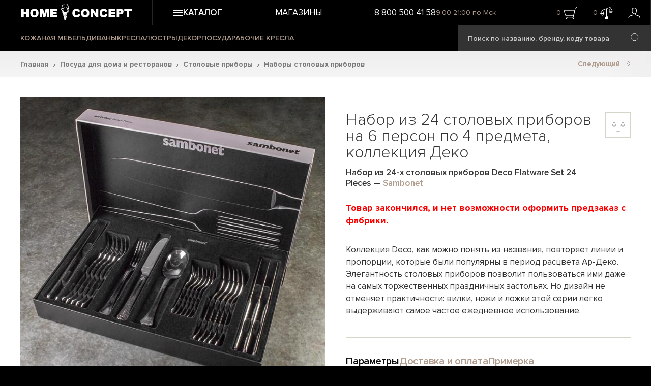

--- FILE ---
content_type: text/html; charset=utf-8
request_url: https://homeconcept.ru/catalog/product/deco-flatware-set-24-pieces/
body_size: 13238
content:
<!DOCTYPE HTML>
<html lang="ru">
<head>
    <title>Набор из 24-х столовых приборов Deco Flatware Set 24 Pieces, Sambonet | Home Concept</title>
    <link href="/favicon.ico" rel="icon" type="image/x-icon"/>
    <link href="/favicon.ico" rel="shortcut icon" type="image/x-icon"/>
    <meta name="format-detection" content="telephone=no">
    <meta name="cmsmagazine" content="ec3775270346e81f8bbbb0ded9e61a91"/>
    <meta name="viewport" id="vp" content="width=device-width, initial-scale=1">
    <meta name="theme-color" content="#AF9B8C">
    <meta name="mobile-web-app-capable" content="yes">
    <meta name="apple-mobile-web-app-status-bar-style" content="#AF9B8C">
    <meta name="yandex-verification" content="73c296e5accedd13" />
    <meta name="google-site-verification" content="RuLEfw76oVxpXe3M7xZEpabunYjcvcD6ekveErdLiPE" />
    <meta http-equiv="Content-Type" content="text/html; charset=utf-8" />
<meta name="description" content="Набор из 24 столовых приборов на 6 персон по 4 предмета, коллекция Деко от 29800 руб. Бренд: Sambonet. В наличии или по предзаказу с фабрики. Интерьерные магазины в Москве, Санкт-Петербурге, Оренбурге и Уфе. Доставка по всей России." />
<link rel="canonical" href="https://homeconcept.ru/catalog/product/deco-flatware-set-24-pieces/" />
<link href="/local/templates/homeconcept2015/styles.css?17536997641106" type="text/css"  data-template-style="true"  rel="stylesheet" />
<link href="/assets/build/css/common.css?1768324707104583" type="text/css"  data-template-style="true"  rel="stylesheet" />
<link href="/assets/build/css/catalog-product.css?176547577880390" type="text/css"  data-template-style="true"  rel="stylesheet" />
<script>if(!window.BX)window.BX={};if(!window.BX.message)window.BX.message=function(mess){if(typeof mess==='object'){for(let i in mess) {BX.message[i]=mess[i];} return true;}};</script>
<script>(window.BX||top.BX).message({"JS_CORE_LOADING":"Загрузка...","JS_CORE_NO_DATA":"- Нет данных -","JS_CORE_WINDOW_CLOSE":"Закрыть","JS_CORE_WINDOW_EXPAND":"Развернуть","JS_CORE_WINDOW_NARROW":"Свернуть в окно","JS_CORE_WINDOW_SAVE":"Сохранить","JS_CORE_WINDOW_CANCEL":"Отменить","JS_CORE_WINDOW_CONTINUE":"Продолжить","JS_CORE_H":"ч","JS_CORE_M":"м","JS_CORE_S":"с","JSADM_AI_HIDE_EXTRA":"Скрыть лишние","JSADM_AI_ALL_NOTIF":"Показать все","JSADM_AUTH_REQ":"Требуется авторизация!","JS_CORE_WINDOW_AUTH":"Войти","JS_CORE_IMAGE_FULL":"Полный размер"});</script>

<script src="/bitrix/js/main/core/core.min.js?1756188522229643"></script>

<script>BX.Runtime.registerExtension({"name":"main.core","namespace":"BX","loaded":true});</script>
<script>BX.setJSList(["\/bitrix\/js\/main\/core\/core_ajax.js","\/bitrix\/js\/main\/core\/core_promise.js","\/bitrix\/js\/main\/polyfill\/promise\/js\/promise.js","\/bitrix\/js\/main\/loadext\/loadext.js","\/bitrix\/js\/main\/loadext\/extension.js","\/bitrix\/js\/main\/polyfill\/promise\/js\/promise.js","\/bitrix\/js\/main\/polyfill\/find\/js\/find.js","\/bitrix\/js\/main\/polyfill\/includes\/js\/includes.js","\/bitrix\/js\/main\/polyfill\/matches\/js\/matches.js","\/bitrix\/js\/ui\/polyfill\/closest\/js\/closest.js","\/bitrix\/js\/main\/polyfill\/fill\/main.polyfill.fill.js","\/bitrix\/js\/main\/polyfill\/find\/js\/find.js","\/bitrix\/js\/main\/polyfill\/matches\/js\/matches.js","\/bitrix\/js\/main\/polyfill\/core\/dist\/polyfill.bundle.js","\/bitrix\/js\/main\/core\/core.js","\/bitrix\/js\/main\/polyfill\/intersectionobserver\/js\/intersectionobserver.js","\/bitrix\/js\/main\/lazyload\/dist\/lazyload.bundle.js","\/bitrix\/js\/main\/polyfill\/core\/dist\/polyfill.bundle.js","\/bitrix\/js\/main\/parambag\/dist\/parambag.bundle.js"]);
</script>
<script>(window.BX||top.BX).message({"LANGUAGE_ID":"ru","FORMAT_DATE":"DD.MM.YYYY","FORMAT_DATETIME":"DD.MM.YYYY HH:MI:SS","COOKIE_PREFIX":"BITRIX_SM","SERVER_TZ_OFFSET":"10800","UTF_MODE":"Y","SITE_ID":"s1","SITE_DIR":"\/","USER_ID":"","SERVER_TIME":1768888230,"USER_TZ_OFFSET":0,"USER_TZ_AUTO":"Y","bitrix_sessid":"f5362a3856dc9c7b471e7bf26bb3a25f"});</script>


<script>BX.message({"AB_RS_MAX_SIZE":"Выделенный текст слишком большой (максимум 500 символов)","AB_RS_MIN_SIZE":"Необходимо выделить ошибку","AB_RS_SEND_TEXT":"Благодарим за Ваше сообщение, в ближайшее время мы постараемся исправить данную ошибку.","AB_RS_PLACEHOLDER":"Ваш комментарий","AB_RS_TITLE":"Сообщить об ошибке","AB_RS_BUTTON":"Отправить"});</script>
<script type="application/ld+json">{
    "@context": "https://schema.org/",
    "@type": "Product",
    "name": "Набор из 24 столовых приборов на 6 персон по 4 предмета, коллекция Деко",
    "image": [],
    "brand": {
        "@type": "Brand",
        "name": "Sambonet"
    },
    "aggregateRating": {
        "@type": "AggregateRating",
        "ratingValue": "4.8",
        "ratingCount": "185"
    },
    "offers": {
        "@type": "AggregateOffer",
        "offerCount": 1,
        "lowPrice": null,
        "highPrice": null,
        "priceCurrency": "RUB"
    },
    "additionalProperty": [
        {
            "@type": "PropertyValue",
            "name": "Материал",
            "value": "нержавеющая сталь"
        },
        {
            "@type": "PropertyValue",
            "name": "Уход",
            "value": "можно мыть в посудомоечной машине"
        },
        {
            "@type": "PropertyValue",
            "name": "Бренд",
            "value": "Sambonet"
        },
        {
            "@type": "PropertyValue",
            "name": "Страна бренда",
            "value": "Италия"
        },
        {
            "@type": "PropertyValue",
            "name": "Производство",
            "value": "Италия"
        }
    ]
}</script>
<!-- dev2fun module opengraph -->
<meta property="og:title" content="Набор из 24-х столовых приборов Deco Flatware Set 24 Pieces, Sambonet | Home Concept"/>
<meta property="og:description" content="Набор из 24 столовых приборов на 6 персон по 4 предмета, коллекция Деко от 29800 руб. Бренд: Sambonet. В наличии или по предзаказу с фабрики. Интерьерные магази..."/>
<meta property="og:url" content="https://homeconcept.ru/catalog/product/deco-flatware-set-24-pieces/"/>
<meta property="og:type" content="website"/>
<meta property="og:site_name" content="Home Concept"/>
<meta property="og:image" content="https://homeconcept.ru/images/hc-logo-schema.png"/>
<meta property="og:locale" content="ru_RU"/>
<meta property="og:image:width" content="400"/>
<meta property="og:image:height" content="400"/>
<meta property="og:image:secure_url" content="https://homeconcept.ru/images/hc-logo-schema.png"/>
<meta property="og:image:type" content="image/png"/>
<!-- /dev2fun module opengraph -->



<script src="/assets/build/js/runtime.js?17654757781469"></script>
<script src="/assets/build/js/0.js?176547577888694"></script>
<script src="/assets/build/js/1.js?176547577812586"></script>
<script src="/assets/build/js/common.js?1765475778326087"></script>
<script src="/local/templates/homeconcept2015/js/script.js?176164976346546"></script>
<script src="/local/components/maximaster/search.title/script.js?170480172410012"></script>
<script src="/assets/build/js/catalog-product.js?1765475778164510"></script>
<script src="/local/components/maximaster/catalog.element/templates/catalog/script.js?176586718023108"></script>
<script src="/local/templates/homeconcept2015/js/jquery.printPage.js?17048017252194"></script>


    <script>
        window.dataLayer = window.dataLayer || [];
        function gtag(){dataLayer.push(arguments);}
        gtag('js', new Date());
        gtag('config', 'AW-866208544');
        gtag('config', 'UA-93490327-2');
    </script>
    </head>
<body class="page-catalog-product">
<div>
        <script>
        //--heightOfBannerTop для расчета высоты слайда на главной
        var heightOfBannerTop = 0;
        document.documentElement.style.setProperty('--heightOfBannerTop', "".concat(heightOfBannerTop, "px"));
    </script>
        <div class="header__wrapper js-sticky-header">
        <header class="header">
            <div class="header__row">
                <div class="header__logo-wrapper header__column">
                    <a class="header__logo" href="/">
                        <img src="/assets/images/svg/logo.svg" loading="lazy" class="header__logo-image" alt="Home Concept">
                        <img src="/assets/images/svg/logo-small.svg" loading="lazy" class="header__logo-image--small" alt="Home Concept">
                    </a>
                </div>
                <div class="header__top header__column">
                    <div class="js-header-menu-button header__menu-button">
                        <svg class="header__icon-hamburger">
                            <use xlink:href="#burger-3-lines"></use>
                        </svg>
                        <span>Каталог</span>
                    </div>
                    <div class="header__top-menu">
                        
            <a href="/stores/" class="header__menu-top-item">Магазины</a>
                        </div>
                    <div class="header__top-search">
                        <span class="header__search-icon-wrapper js-header-search-button"></span>
                    </div>
                    <div class="header__top-info">
                        <span class="header__phone">
                            <a href="tel:88005004158" class="phone"><span>8 800 500 41 58</span></a>                        </span>
                        <span class="header__working-time">
                            9:00-21:00 по Мск                        </span>
                    </div>
                    <div class="header__user-info">
                        <div class="header__user-info-basket header-top-basket-block">
                                                        <span class="header__user-info-count span-basket-quantity-item">0</span>
                                                            <span class="header__basket-icon-wrapper js-add-yandex-target-click" data-target="cart_click_header">
                            <svg class="header__basket-icon">
                                <use xlink:href="#basket"></use>
                            </svg>
                        </span>
                                                    </div>
                        <div class="header__user-info-compare header-top-compare-block">
                            <span class="header__user-info-count span-basket-quantity-item">0</span>
                                                            <span class="header__compare-icon-wrapper js-add-yandex-target-click" data-target="compare_click_header">
                            <svg class="header__compare-icon">
                                <use xlink:href="#compare-active"></use>
                            </svg>
                        </span>
                                                    </div>
                        <div class="header__user-info-user">
                            <a href="/personal/" class="header__person-link">
                                                                    <svg class="header__person-icon">
                                        <use xlink:href="#person"></use>
                                    </svg>
                                                            </a>
                        </div>
                    </div>
                </div>
            </div>
            <div class="header__row header__row--bottom">
                <div class="header__column">
                    <div class="header__bottom-menu">
                        
            <a href="/catalog/mebel/f/type_of_material-is-leather/a/" class="header__menu-bottom-item ">КОЖАНАЯ МЕБЕЛЬ</a>
            <a href="/catalog/mebel/sofas/" class="header__menu-bottom-item ">ДИВАНЫ</a>
            <a href="/catalog/mebel/armchairs/" class="header__menu-bottom-item ">КРЕСЛА</a>
            <a href="/catalog/lighting/chandeliers/" class="header__menu-bottom-item ">ЛЮСТРЫ</a>
            <a href="/catalog/decor/" class="header__menu-bottom-item ">ДЕКОР</a>
            <a href="/catalog/tableware/" class="header__menu-bottom-item ">ПОСУДА</a>
            <a href="/catalog/mebel/armchairs/desk-chairs/" class="header__menu-bottom-item yellow">РАБОЧИЕ КРЕСЛА</a>
                        </div>
                        <div id="title-search" class="search-navbar bx_search_container">
        <form class="js-search-form" action="/search/">
            <input id="title-search-input" type="text" name="q" value="" placeholder="Поиск по названию, бренду, коду товара" autocomplete="off" class="search-navbar__text bx_input_text"/>
            <input name="s" type="submit" value="" class="search-navbar__submit icon icon-search" />
        </form>
    </div>
<script>
    BX.ready(function(){
        new JCTitleSearch({
            'AJAX_PAGE' : '/catalog/product/deco-flatware-set-24-pieces/',
            'CONTAINER_ID': 'title-search',
            'INPUT_ID': 'title-search-input',
            'MIN_QUERY_LEN': 3
        });
    });
</script>

                </div>
            </div>
        </header>
        <div class="header-menu-mobile"></div>
    </div>


<div class="catalog-product__block-wrapper">
    <div class="catalog-product">
        <div class="bx_breadcrumbs__wrapper"><div itemscope itemtype="http://schema.org/BreadcrumbList" class="bx_breadcrumbs" id="bx_breadcrumbs"><ul><li itemprop="itemListElement" itemscope itemtype="http://schema.org/ListItem">      <a itemprop="item" href="//homeconcept.ru/" title="Главная">Главная</a><svg class="icon-arrow-next-7 bx_breadcrumbs__separator">
                            <use xlink:href="#right-arrow-7"></use>
                        </svg>      <meta itemprop="name" content="Главная"/>      <meta itemprop="position" content="1" /></li><li itemprop="itemListElement" itemscope itemtype="http://schema.org/ListItem">      <a itemprop="item" href="//homeconcept.ru/catalog/tableware/" title="Посуда для дома и ресторанов">Посуда для дома и ресторанов</a><svg class="icon-arrow-next-7 bx_breadcrumbs__separator">
                            <use xlink:href="#right-arrow-7"></use>
                        </svg>      <meta itemprop="name" content="Посуда для дома и ресторанов"/>      <meta itemprop="position" content="2" /></li><li itemprop="itemListElement" itemscope itemtype="http://schema.org/ListItem">      <a itemprop="item" href="//homeconcept.ru/catalog/tableware/cutlery/" title="Столовые приборы">Столовые приборы</a><svg class="icon-arrow-next-7 bx_breadcrumbs__separator">
                            <use xlink:href="#right-arrow-7"></use>
                        </svg>      <meta itemprop="name" content="Столовые приборы"/>      <meta itemprop="position" content="3" /></li><li itemprop="itemListElement" itemscope itemtype="http://schema.org/ListItem">      <a itemprop="item" href="//homeconcept.ru/catalog/tableware/cutlery/cultery-sets/" title="Наборы столовых приборов">Наборы столовых приборов</a>      <meta itemprop="name" content="Наборы столовых приборов"/>      <meta itemprop="position" content="4" /></li></ul></div></div>        <div class="catalog-product__navigation">
            <a href="" class="prev-item-link">
                <svg class="icon-arrow-double">
                    <use xlink:href="#arrow-double"></use>
                </svg>
                Предыдущий</a>
            <a href="" class="next-item-link">Следующий
                <svg class="icon-arrow-double">
                    <use xlink:href="#arrow-double"></use>
                </svg></a>
        </div>


            <div class="catalog-product__wrapper">
        <div class="catalog-product__row">
            <div class="catalog-product__col catalog-product__col--left">
                <div class="block-photo">
                    <div class="catalog-product__item-shield-list">
                                                                                                                                            </div>
                    <div class="detail-photo">
                                                <div class="swiper-wrapper catalog-product__image-slider">
                                                                                        <a href="javascript:void(0);">
                                    <picture>
                                        <source srcset="/upload/resize_cache/iblock/a07/400_400_0/Deco-Flatware-Set-24-Pieces-52503-81-1-h.jpg " media="(max-width: 440px)">
                                        <img class="catalog-product__one-offer-image" src="/upload/resize_cache/iblock/a07/750_750_0/Deco-Flatware-Set-24-Pieces-52503-81-1-h.jpg"
                                             loading="lazy"
                                             alt="Набор из 24 столовых приборов на 6 персон по 4 предмета, коллекция Деко Deco Flatware Set 24 Pieces"/>
                                    </picture>
                                </a>
                                                        
                                                    </div>

                        <div class="catalog-product__image-slider__navigation">
                            <div class="catalog-product__image-slider__navigation-button catalog-product__image-slider__prev swiper-button-disabled" style="">
                                <svg class="icon-arrow-prev">
                                    <use xlink:href="#left-arrow"></use>
                                </svg>
                            </div>
                            <div class="catalog-product__image-slider__navigation-info">
                                <span class="catalog-product__image-slider__current-slide">1</span>&nbsp;/&nbsp;0                            </div>
                            <div class="catalog-product__image-slider__navigation-button catalog-product__image-slider__next swiper-button-disabled" style="">
                                <svg class="icon-arrow-next">
                                    <use xlink:href="#right-arrow"></use>
                                </svg>
                            </div>
                        </div>
                    </div>
                    <div class="small-photos swiper-container">
                        <div class="small-photos__wrapper swiper-wrapper">
                                                                                        <div></div>
                                                            <div></div>
                                                            <div></div>
                                                            <div></div>
                                                            <div></div>
                                                            <div></div>
                                                            <div></div>
                                                            <div></div>
                                                    </div>
                    </div>
                                            <div class="catalog-product__brand-info">
                            <div class="brand-info-block-description">
                                <noindex>
                                                                            <a href="/brands/sambonet/" class="brand-info-logo">
                                            <img src="/upload/resize_cache/iblock/41a/140_140_0/Sambonet.png" alt="" loading="lazy" />
                                        </a>
                                                                        <p>
	 Торговая марка Sambonet (Самбонэ) появилась в 1856 году, когда сын аристократа Джузеппе Самбоне закончил Академию художеств и получил диплом мастера ювелирных дел. Тогда же он регистрирует в туринском Монетном дворе свое клеймо из букв GS (Giuseppe Sambonet). К началу ХХ века Sambonet становится официальным поставщиком многих аристократических домов, среди представителей которых Герцогиня Генуэзская и Граф Туринский. </p><p>Постоянно развивая и внедряя новые технологии, Джузеппе превращает свою компанию в огромную фабрику, которая начинает производить столовые приборы на конвейере. В 1956 году Sambonet впервые поставляет столовые приборы в отель класса люкс Cairo Hilton (в тендере участвовали 53 различные компании), после чего становится одним из самых любимых отельерами всего мира брендов. Несколько коллекций столовых приборов Sambonet, созданных в конце 1960-х годов, сегодня выставлены в знаменитом нью-йоркском музее МоМА.
</p>                                </noindex>
                            </div>
                                                    </div>
                    
                    <div class="catalog-product__interiors-container swiper-container">
                        <div class="catalog-product__interiors-wrapper swiper-wrapper">
                                                                                </div>
                    </div>
                </div>
            </div>
            <div class="catalog-product__col catalog-product__col--right">
                <div class="catalog-product__name-wrapper">
                    <h1 class="catalog-product__name">
                                                    <p class="catalog-product__name-text">
                                Набор из 24 столовых приборов на 6 персон по 4 предмета, коллекция Деко                            </p>
                            <span>
                                <span class="catalog-product__offer-name">Набор из 24-х столовых приборов Deco Flatware Set 24 Pieces</span>
                                                                    — <a href="/brands/sambonet/" class="catalog-product__name-brand">Sambonet</a>
                                                            </span>
                                                                    </h1>
                    <div class="catalog-product__compare-block">
                        <div class="catalog-product__compare-button  js-add-compare js-add-yandex-target-click" data-target="compare_add_product">
                            <svg>
                                <use href="#compare"></use>
                            </svg>
                        </div>
                                            </div>
                </div>
                                
                
                                                                    <p class="catalog-product__no-active">
                        Товар закончился, и нет возможности оформить предзаказ с фабрики.
                    </p>
                                
                                    <div class="item-info-detail-text">
                                                                            Коллекция Deco, как можно понять из названия, повторяет линии и пропорции, которые были популярны в период расцвета Ар-Деко. Элегантность столовых приборов позволит пользоваться ими даже на самых торжественных праздничных застольях. Но дизайн не отменяет практичности: вилки, ножи и ложки этой серии легко выдерживают самое частое ежедневное использование.                                             </div>
                                                                                                <div class="catalog-product__tabs-wrapper">
                                            <div class="line"></div>
                                        <div class="tabs">
                        <div class="tabs-name">
                            <div id="tab1" class="tab active">Параметры</div>
                            <div id="tab2" class="tab tab2">Доставка и оплата</div>
                            <div id="tab3" class="tab tab3">Примерка</div>
                        </div>
                        <div class="body-tabs">
                            <div class="tab1 active">
                                <table class="product-characteristics">
                                                                                                                                                                                                                                                                                                                                                                                                                                                                                                                                                                                                                                                                                                                                                                                                                                                                                                                                                                                                                                                                                                                                                                                                                                                                                                                                                                                                                                                                                                                                                                                                                                                                                                                                                                                                                                                                                                                                                                                                                                                                                                                                                                                                                                                                                                                                                                                                                                                                                                                                                                                                                                                                                                                                                                                                                                                                                                                                                                                                                                                                                                                                                                                                                                                                                                                                                                                                                                                                                                                                                                                                                                                                                                                                                                                                                                                                                                                                                                                                                                                                                                                                                                                                                                                                                                                                                                                                                                                                                                                                                                                                                                                                                                                                                                                                                                                                                                                                                                                                                                                                                                                                                                                                                                                                                                                    <tr>
                                                <td>Материал</td>
                                                <td>нержавеющая сталь </td>
                                            </tr>
                                                                                                                                                                                                                                                                                                                                                                                                                                                                                                                                                                                                                                                                                                                                                                                                                                                                                                                                                                                                                                                                                                                                                                <tr>
                                                <td>Уход</td>
                                                <td>можно мыть в посудомоечной машине </td>
                                            </tr>
                                                                                                                                                                                                                                                                                                                                                                                                                                                                                                                                        <tr>
                                                <td>Бренд</td>
                                                <td>Sambonet </td>
                                            </tr>
                                                                                                                                                                <tr>
                                                <td>Страна бренда</td>
                                                <td>Италия </td>
                                            </tr>
                                                                                                                                                                <tr>
                                                <td>Производство</td>
                                                <td>Италия </td>
                                            </tr>
                                                                                                                                                    </table>
                            </div>
                            <div class="tab2">
                                <noindex><p>
</p>
<p>
 <b>Оплата:</b> возможна пластиковыми картами, банковским переводом, наличными; на сайте, в наших магазинах, при получении доставки.
</p>
<p>
</p>
<p>
 <b>Доставка:</b> возможна по всей территории Российской Федерации. Осуществляется в ближайшие дни после покупки. Наш ассортимент очень разнообразен по весу и объему, поэтому стоимость и сроки доставки необходимо уточнять у сотрудников магазинов.
</p>
 <a target="_blank" href="/delivery/">Подробнее о Доставке и Оплате</a>
</noindex>                            </div>
                            <div class="tab3">
                                <noindex>
    <p>
        Доставим понравившиеся товары на примерку — выберите то, что гармонично дополнит интерьер и подчеркнёт его
        атмосферу. Услуга доступна в городах, где есть наши розничные магазины – Москва, Санкт-Петербург и Уфа.
    </p>
    <a target="_blank" href="/fitting/">Подробнее о Примерке</a>
</noindex>                            </div>
                        </div>
                    </div>
                </div>

            </div>
        </div>
    </div>
    <div class="catalog-product__bottom"></div>




        <div class="catalog-product__wrapper--white catalog-product__products-section__wrapper">
        <div class="catalog-product__products-section content-block content-block--white">
            <h2 class="title">
                <a href="/catalog/tableware/cutlery/cultery-sets/">Наборы столовых приборов</a>
                <a href="/catalog/tableware/cutlery/cultery-sets/" class="subtext">
                    другие модели раздела
                </a>
                                    <span class="text-right">Другой раздел — <a href="/catalog/tableware/cutlery/bottle-openers/" >Открывашки, штопоры</a></span>
                            </h2>

            <div class="catalog-top-items-slider swiper-container">
    <div class="catalog-top-items items-list swiper-wrapper">
                    <div class="item swiper-slide">
                <div class="item__shield-list">
                                                                                                </div>

                <a href="/catalog/product/set-of-126-cutlery-pieces-america-wooden-box/" class="item-link-image">
                                            <span class="item__image-container js-item-image-container active" data-offer-id="226149">
                            <span class="item__image-wrapper">
                                                                    <img loading="lazy" src="/upload/resize_cache/iblock/5ea/unn19mnvls3ahed2u4b29vemnrtpd3yn/340_340_2/Set-Of-126-Cutlery-Pieces-America-Wooden-Box-466307-1-h.jpg" class="item__image active" alt="Set Of 126 Cutlery Pieces America Wooden Box">
                                                                    <img loading="lazy" src="/upload/resize_cache/iblock/254/707bqt270xiustgitq9jz3kfw5v3n1ol/340_340_2/Set-Of-126-Cutlery-Pieces-America-Wooden-Box-466307-2-h.jpg" class="item__image " alt="">
                                                                    <img loading="lazy" src="/upload/resize_cache/iblock/30d/yfrfx7h1xt27xh5ufn0ltcz2r94qhuos/340_340_2/Set-Of-126-Cutlery-Pieces-America-Wooden-Box-466307-3-h.jpg" class="item__image " alt="">
                                                                    <img loading="lazy" src="/upload/resize_cache/iblock/f8e/4ixgrq3ndscjcwigt90biy86hyw1a9c2/340_340_2/Set-Of-126-Cutlery-Pieces-America-Wooden-Box-466307-4-h.jpg" class="item__image " alt="">
                                                                    <img loading="lazy" src="/upload/resize_cache/iblock/1a3/10ux957jajoss39sopvnpwvjfm9sjo0p/340_340_2/Set-Of-126-Cutlery-Pieces-America-Wooden-Box-466307-5-h.jpg" class="item__image " alt="">
                                                                    <img loading="lazy" src="/upload/resize_cache/iblock/fcd/8svy0cr70j2kb29yi9p05cyukuiwfs47/340_340_2/Set-Of-126-Cutlery-Pieces-America-Wooden-Box-466307-6-h.jpg" class="item__image " alt="">
                                                                    <img loading="lazy" src="/upload/resize_cache/iblock/956/unxakgugu7c9e2wtkrxib7o6iusj8v8i/340_340_2/Set-Of-126-Cutlery-Pieces-America-Wooden-Box-466307-7-h.jpg" class="item__image " alt="">
                                                                    <img loading="lazy" src="/upload/resize_cache/iblock/e86/0cletmmtfgph7d6791fkx7lemkyealei/340_340_2/Set-Of-126-Cutlery-Pieces-America-Wooden-Box-466307-8-h.jpg" class="item__image " alt="">
                                                                    <img loading="lazy" src="/upload/resize_cache/iblock/8c0/m1x1cqj02i5j4u83h6fe1kef3jsjy0q4/340_340_2/Set-Of-126-Cutlery-Pieces-America-Wooden-Box-466307-9-h.jpg" class="item__image " alt="">
                                                                    <img loading="lazy" src="/upload/resize_cache/iblock/9f5/nparo885a8cwflrsiqjoda0iz7bmozm2/340_340_2/Set-Of-126-Cutlery-Pieces-America-Wooden-Box-2240S0TE-7-h.jpg" class="item__image " alt="">
                                                            </span>
                        </span>
                                    </a>
                <div class="item__material-list">
                                                        </div>
                <div class="item-info">
                    <a href="/catalog/product/set-of-126-cutlery-pieces-america-wooden-box/" class="item-name">
                        Набор из 126-ти столовых приборов                        Set Of 126 Cutlery Pieces America Wooden Box                    </a>
                    <div class="item-price">
                                                    114 000  ₽                                            </div>
                </div>
            </div>
                    <div class="item swiper-slide">
                <div class="item__shield-list">
                                                                                                </div>

                <a href="/catalog/product/set-of-24-cutlery-pieces-neon/" class="item-link-image">
                                            <span class="item__image-container js-item-image-container active" data-offer-id="226742">
                            <span class="item__image-wrapper">
                                                                    <img loading="lazy" src="/upload/webp/resize_cache/iblock/f72/kv6svup7ez455d155chej3f5379e4f5a/340_340_2/Set-Of-24-Cutlery-Pieces-Neon-466709-1-h.webp" class="item__image active" alt="Set Of 24 Cutlery Pieces Neon">
                                                                    <img loading="lazy" src="/upload/webp/resize_cache/iblock/048/2tk60s47k59nla7s170kbzdtfh7icevg/340_340_2/Set-Of-24-Cutlery-Pieces-Neon-466709-2-h.webp" class="item__image " alt="">
                                                                    <img loading="lazy" src="/upload/webp/resize_cache/iblock/4eb/46np17o9v0a6ae4dp8n3zltqkjpyystq/340_340_2/Set-Of-24-Cutlery-Pieces-Neon-466709-3-h.webp" class="item__image " alt="">
                                                                    <img loading="lazy" src="/upload/webp/resize_cache/iblock/bce/4631gbs4a8t21ukh1m8loaio132pu7x6/340_340_2/Set-Of-24-Cutlery-Pieces-Neon-466709-4-h.webp" class="item__image " alt="">
                                                                    <img loading="lazy" src="/upload/webp/resize_cache/iblock/b57/vf7fcrt5avh60ywv547gjyrtfrm7mery/340_340_2/Set-Of-24-Cutlery-Pieces-Neon-466709-5-h.webp" class="item__image " alt="">
                                                                    <img loading="lazy" src="/upload/webp/resize_cache/iblock/e66/uup3j2ikthgp953l88nix2rk2jner0ky/340_340_2/Set-Of-24-Cutlery-Pieces-Neon-466709-6-h.webp" class="item__image " alt="">
                                                                    <img loading="lazy" src="/upload/webp/resize_cache/iblock/6db/1jrzoaksqt8wo6fmrb7xexij4diiq4t5/340_340_2/Set-Of-24-Cutlery-Pieces-Neon-cat-4-h.webp" class="item__image " alt="">
                                                            </span>
                        </span>
                                    </a>
                <div class="item__material-list">
                                                        </div>
                <div class="item-info">
                    <a href="/catalog/product/set-of-24-cutlery-pieces-neon/" class="item-name">
                        Набор из 24-х столовых приборов                        Set Of 24 Cutlery Pieces Neon                    </a>
                    <div class="item-price">
                                                    43 300  ₽                                            </div>
                </div>
            </div>
                    <div class="item swiper-slide">
                <div class="item__shield-list">
                                                                                                </div>

                <a href="/catalog/product/set-of-24-cutlery-pieces-settecento-stone-washed/" class="item-link-image">
                                            <span class="item__image-container js-item-image-container active" data-offer-id="226144">
                            <span class="item__image-wrapper">
                                                                    <img loading="lazy" src="/upload/webp/resize_cache/iblock/8d5/ugccnarfpqmc0ennmephlnhcxv36mobe/340_340_2/Set-Of-24-Cutlery-Pieces-Settecento-Stone-Washed-466302-1-h.webp" class="item__image active" alt="Set Of 24 Cutlery Pieces Settecento Stone Washed">
                                                                    <img loading="lazy" src="/upload/webp/resize_cache/iblock/9f7/rassiff9x49vx9cp2l79i40l35qcq8t6/340_340_2/Set-Of-24-Cutlery-Pieces-Settecento-Stone-Washed-466302-2-h.webp" class="item__image " alt="">
                                                                    <img loading="lazy" src="/upload/webp/resize_cache/iblock/7a1/hjcfs0lt7turj4faiqlwxggkvfvi3kxr/340_340_2/Set-Of-24-Cutlery-Pieces-Settecento-Stone-Washed-466302-3-h.webp" class="item__image " alt="">
                                                                    <img loading="lazy" src="/upload/webp/resize_cache/iblock/2bb/gq96ydaptavcuu5yl9lqbdwn76v1dz3m/340_340_2/Set-Of-24-Cutlery-Pieces-Settecento-Stone-Washed-466302-4-h.webp" class="item__image " alt="">
                                                                    <img loading="lazy" src="/upload/webp/resize_cache/iblock/b5e/aprn1def7jdhpk7vkabzqg1lmr7y0s7k/340_340_2/Set-Of-24-Cutlery-Pieces-Settecento-Stone-Washed-466302-5-h.webp" class="item__image " alt="">
                                                                    <img loading="lazy" src="/upload/webp/resize_cache/iblock/ece/tah4z08ovr0w52z4lujyekt02w2qrr19/340_340_2/Set-Of-24-Cutlery-Pieces-Settecento-Stone-Washed-466302-6-h.webp" class="item__image " alt="">
                                                                    <img loading="lazy" src="/upload/webp/resize_cache/iblock/55b/fj1206ow9eeadykv1tgb512bkuqc3w9x/340_340_2/Set-Of-24-Cutlery-Pieces-Settecento-Stone-Washed-20549091-6-h.webp" class="item__image " alt="">
                                                            </span>
                        </span>
                                    </a>
                <div class="item__material-list">
                                                        </div>
                <div class="item-info">
                    <a href="/catalog/product/set-of-24-cutlery-pieces-settecento-stone-washed/" class="item-name">
                        Набор из 24-х столовых приборов                        Set Of 24 Cutlery Pieces Settecento Stone Washed                    </a>
                    <div class="item-price">
                                                    24 500  ₽                                            </div>
                </div>
            </div>
                    <div class="item swiper-slide">
                <div class="item__shield-list">
                                                                                                </div>

                <a href="/catalog/product/set-of-24-cutlery-pieces-vittoriale-stone-washed/" class="item-link-image">
                                            <span class="item__image-container js-item-image-container active" data-offer-id="226146">
                            <span class="item__image-wrapper">
                                                                    <img loading="lazy" src="/upload/webp/resize_cache/iblock/333/us6nypx4hs7dtjp7cxkgtgsjupdkwtxe/340_340_2/Set-Of-24-Cutlery-Pieces-Vittoriale-Stone-Washed-466304-1-h.webp" class="item__image active" alt="Set Of 24 Cutlery Pieces Vittoriale Stone Washed">
                                                                    <img loading="lazy" src="/upload/webp/resize_cache/iblock/d15/f1t71la1f7h0k9x04xcerjdiwuxp97ir/340_340_2/Set-Of-24-Cutlery-Pieces-Vittoriale-Stone-Washed-466304-2-h.webp" class="item__image " alt="">
                                                                    <img loading="lazy" src="/upload/webp/resize_cache/iblock/8d4/3o3ndark3gpj69m2by21dvdkez1snt5x/340_340_2/Set-Of-24-Cutlery-Pieces-Vittoriale-Stone-Washed-466304-3-h.webp" class="item__image " alt="">
                                                                    <img loading="lazy" src="/upload/webp/resize_cache/iblock/3f6/fw4tx63aqyeokw4zm3d3z7psn7x9mzff/340_340_2/Set-Of-24-Cutlery-Pieces-Vittoriale-Stone-Washed-466304-4-h.webp" class="item__image " alt="">
                                                                    <img loading="lazy" src="/upload/webp/resize_cache/iblock/ff3/3z8g8r3ucn7by1e6zzexb50z8eciae4p/340_340_2/Set-Of-24-Cutlery-Pieces-Vittoriale-Stone-Washed-466304-5-h.webp" class="item__image " alt="">
                                                                    <img loading="lazy" src="/upload/webp/resize_cache/iblock/ae3/30y9pbm0gt7jsm2i8n8oxu0fr3mwel3z/340_340_2/Set-Of-24-Cutlery-Pieces-Vittoriale-Stone-Washed-466304-6-h.webp" class="item__image " alt="">
                                                                    <img loading="lazy" src="/upload/webp/resize_cache/iblock/8ef/v58vp08o4taes54k7iwbymvw9mdc048h/340_340_2/Set-Of-24-Cutlery-Pieces-Vittoriale-Stone-Washed-16429091-6-h.webp" class="item__image " alt="">
                                                            </span>
                        </span>
                                    </a>
                <div class="item__material-list">
                                                        </div>
                <div class="item-info">
                    <a href="/catalog/product/set-of-24-cutlery-pieces-vittoriale-stone-washed/" class="item-name">
                        Набор из 24-х столовых приборов                        Set Of 24 Cutlery Pieces Vittoriale Stone Washed                    </a>
                    <div class="item-price">
                                                    31 700  ₽                                            </div>
                </div>
            </div>
                    <div class="item swiper-slide">
                <div class="item__shield-list">
                                                                                                </div>

                <a href="/catalog/product/set-of-4-cutlery-matt-copper/" class="item-link-image">
                                            <span class="item__image-container js-item-image-container active" data-offer-id="220055">
                            <span class="item__image-wrapper">
                                                                    <img loading="lazy" src="/upload/webp/resize_cache/iblock/bcf/xs3r65qyjknfsx4guojy27ksx2rtms09/340_340_2/Set-Of-4-Cutlery-Matt-Gold-448435-1-h.webp" class="item__image active" alt="Set Of 4 Cutlery Matt Copper">
                                                                    <img loading="lazy" src="/upload/webp/resize_cache/iblock/667/w73xl6lo0wasjl5ulursyp5ell5mlk87/340_340_2/Set-Of-4-Cutlery-Matt-Gold-448435-2-h.webp" class="item__image " alt="">
                                                                    <img loading="lazy" src="/upload/webp/resize_cache/iblock/e82/1qp7j9a8wxtpz2c1gdyumxhq35e1bj7f/340_340_2/Set-Of-4-Cutlery-Matt-Gold-448435-3-h.webp" class="item__image " alt="">
                                                                    <img loading="lazy" src="/upload/webp/resize_cache/iblock/56b/lk7sqors14djyzm1xe2mk68au1o7eio8/340_340_2/Set-Of-4-Cutlery-Matt-Gold-448435-4-h.webp" class="item__image " alt="">
                                                                    <img loading="lazy" src="/upload/webp/resize_cache/iblock/eda/x1uowgkqrcpxn7e29dj9ajyobyfcnipr/340_340_2/Set-Of-4-Cutlery-Matt-Gold-448435-5-h.webp" class="item__image " alt="">
                                                                    <img loading="lazy" src="/upload/webp/resize_cache/iblock/c93/29d3f9c0iuxx66q5y7zajuoi4z83ggtg/340_340_2/Set-Of-4-Cutlery-Matt-Gold-50585-2-h.webp" class="item__image " alt="">
                                                                    <img loading="lazy" src="/upload/webp/resize_cache/iblock/937/ankdlh6lzcrlzfysjathoclpa7rgc3jr/340_340_2/Set-Of-4-Cutlery-Matt-Gold-50585-3-h.webp" class="item__image " alt="">
                                                            </span>
                        </span>
                                    </a>
                <div class="item__material-list">
                                                        </div>
                <div class="item-info">
                    <a href="/catalog/product/set-of-4-cutlery-matt-copper/" class="item-name">
                        Набор из 4-х столовых приборов                        Set Of 4 Cutlery Matt Copper                    </a>
                    <div class="item-price">
                                                    5 310  ₽                                            </div>
                </div>
            </div>
            </div>
</div><script>
    if(!window.offerMaterials){
        window.offerMaterials = {};
    }
    window.offerMaterials = Object.assign(window.offerMaterials, []);

    $(function()
    {
        $('.items-list .item').each(function (){
            let $this = $(this);
            let $gallery = $this.find('.js-item-image-container.active');
            if($gallery.length) {
                imageCursorGallery($gallery, {
                    pagination: true,
                    touchEventsEnable: $this.closest('.swiper-container').length === 0
                });
            }
        });
    });
</script>
        </div>
    </div>

<input type="hidden" name="OFFER_ID" value=""/>
<input type="hidden" name="ELEMENT_ID" value="123683"/>

<script>
    window.materials = [];
    window.productImagesData = [];
</script>
    <script>
        $(function () {
            $('.next-item-link').attr('href', '/catalog/product/5-steak-knives-wood-mix-in-box/').css('visibility', 'visible').show();
        });
    </script>
        <script>
        gtag('event', 'page_view', {"send_to":"AW-866208544","user_id":96460086,"items":[{"id":null,"google_business_vertical":"retail"}]});
    </script>
    
    </div>
</div>

    <footer class="footer">
        <div class="footer__top footer__row">
            <div class="footer__col">
                <span class="footer__phone">
                    <a href="tel:88005004158" class="phone"><span>8 800 500 41 58</span></a>                </span>
                <span class="footer__working-time">
                    9:00-21:00 по Мск                </span>
            </div>
            <div class="footer__col">
                <span class="footer__phone-chat">
                    <a href="https://api.whatsapp.com/send?phone=79119982513" class="phone">8 (911) 998 25 13</a>
                        <span>
                        WhatsApp
                    </span>
                </span>
            </div>
            <div class="footer__col footer__col-social">
                 <span class="footer__email">
                     <a href="mailto:order@homeconcept.ru">order@homeconcept.ru</a>
                 </span>
                <div class="footer__social">
                    <a href="https://vk.com/homeconceptru" target="_blank" title="vk">
    <svg class="icon-vk">
        <use xlink:href="#vk"></use>
    </svg>
</a>
<a href="https://www.youtube.com/channel/UCSZCQYKU6p_fe5PutJgBvGA" target="_blank"  title="youtube">
    <svg class="icon-youtube">
        <use xlink:href="#youtube"></use>
    </svg>
</a>
<a href="https://ru.pinterest.com/homeconceptru/" target="_blank" title="pinterest">
    <svg class="icon-pinterest">
        <use xlink:href="#pinterest"></use>
    </svg>
</a>
<a href="https://www.liveinternet.ru/?homeconcept.ru" target="_blank"  title="liveinternet">
    <svg class="icon-liveinternet">
        <use xlink:href="#live"></use>
    </svg>
</a>
                </div>
            </div>
        </div>
        <div class="footer__bottom-wrapper">
            <div class="footer__bottom">
                <div class="footer__menu">
                    
    <ul>

    
    
                    <li  class="opened">
        <a href="/catalog/" class="root-item root-item-selected">
            Каталог            <svg class="icon-arrow-top footer__menu-arrow">
                <use xlink:href="#arrow-top"></use>
            </svg>
        </a>
        <ul style="display: block;">
            
    
    
                                        <li><a href="/catalog/">Каталог товаров</a></li>
                        
    
    
                                        <li><a href="/catalog/discounts/">Уценённые товары</a></li>
                        
    
    
                                        <li><a href="/brands/">Бренды</a></li>
                        
    
    
                                        <li><a href="/collections/">Коллекции</a></li>
                        
    
    
                                        <li><a href="/tags/">Теги и подборки</a></li>
                        
    
    
                                        <li><a href="/finishes/">Материалы и обивки</a></li>
                        
    
    
                                        <li><a href="/interiors/">Интерьеры</a></li>
                        
    
    
                                        <li><a href="/certificate/">Подарочный сертификат</a></li>
                        
    
            </ul></li>    
                    <li  class="opened">
        <a href="/about/" class="root-item">
            Сервис            <svg class="icon-arrow-top footer__menu-arrow">
                <use xlink:href="#arrow-top"></use>
            </svg>
        </a>
        <ul style="display: block;">
            
    
    
                                        <li><a href="/fitting/">Примерка</a></li>
                        
    
    
                                        <li><a href="/delivery/">Доставка и оплата</a></li>
                        
    
    
                                        <li><a href="/furniture_care/">Сборка и уход за мебелью</a></li>
                        
    
    
                                        <li><a href="/return/">Обмен и возврат</a></li>
                        
    
    
                                        <li><a href="/loyality/">Накопительные скидки</a></li>
                        
    
    
                                        <li><a href="/arenda/">Аренда товаров</a></li>
                        
    
    
                                        <li><a href="/news/">Новости и пресса</a></li>
                        
    
    
                                        <li><a href="/personal/order/make/purchase-rules.php">Публичная оферта</a></li>
                        
    
    
                                        <li><a href="/personal/order/make/consent-to-the-processing-of-personal-data.php/">Политика конфиденциальности</a></li>
                        
    
            </ul></li>    
                    <li  class="opened">
        <a href="/contacts/" class="root-item">
            Контакты            <svg class="icon-arrow-top footer__menu-arrow">
                <use xlink:href="#arrow-top"></use>
            </svg>
        </a>
        <ul style="display: block;">
            
    
    
                                        <li><a href="/contacts/">Контакты</a></li>
                        
    
    
                                        <li><a href="/about/">О компании</a></li>
                        
    
    
                                        <li><a href="/contacts/for-designers/">Дизайнерам и архитекторам</a></li>
                        
    
    
                                        <li><a href="/3d-models/">3d-модели</a></li>
                        
    
    
                                        <li><a href="/contacts/wholesalers/">Оптовым покупателям</a></li>
                        
    
    
                                        <li><a href="/contacts/for-restaurateur/">HoReCa</a></li>
                        
    
    
                                        <li><a href="/feedback/">Письмо директору</a></li>
                        
    
    
                                        <li><a href="https://spb.hh.ru/employer/1178745">Вакансии</a></li>
                        
    
            </ul></li>    
                    <li >
        <a href="/stores/" class="root-item">
            Магазины            <svg class="icon-arrow-top footer__menu-arrow">
                <use xlink:href="#arrow-top"></use>
            </svg>
        </a>
        <ul >
            
    
    
                                        <li><a href="/stores/">Все магазины</a></li>
                        
    
    
                                        <li><a href="/stores/moscow/">Москва</a></li>
                        
    
    
                                        <li><a href="/stores/spb/">Санкт-Петербург</a></li>
                        
    
    
                                        <li><a href="/stores/ufa/">Уфа</a></li>
                        
    
            </ul></li>    
    </ul>
    <div class="menu-clear-left"></div>
                </div>
                                <div class="footer__bottom-social">
                    <p>
                        <span class="footer__phone">
                            <a href="tel:88005004158" class="phone"><span>8 800 500 41 58</span></a>                        </span>
                        <span class="footer__working-time">
                            9:00-21:00 по Мск                        </span>
                    </p>
                    <p>
                        <span class="footer__phone-chat">
                            <a href="https://api.whatsapp.com/send?phone=79119982513" class="phone">8 (911) 998 25 13</a>
                            <span>
                                WhatsApp
                            </span>
                        </span>
                    </p>
                    <p>
                        <span class="footer__email">
                             <a href="mailto:order@homeconcept.ru">order@homeconcept.ru</a>
                        </span>
                    </p>
                    <div class="footer__social">
                        <a href="https://vk.com/homeconceptru" target="_blank" title="vk">
    <svg class="icon-vk">
        <use xlink:href="#vk"></use>
    </svg>
</a>
<a href="https://www.youtube.com/channel/UCSZCQYKU6p_fe5PutJgBvGA" target="_blank"  title="youtube">
    <svg class="icon-youtube">
        <use xlink:href="#youtube"></use>
    </svg>
</a>
<a href="https://ru.pinterest.com/homeconceptru/" target="_blank" title="pinterest">
    <svg class="icon-pinterest">
        <use xlink:href="#pinterest"></use>
    </svg>
</a>
<a href="https://www.liveinternet.ru/?homeconcept.ru" target="_blank"  title="liveinternet">
    <svg class="icon-liveinternet">
        <use xlink:href="#live"></use>
    </svg>
</a>
                    </div>
                </div>
            </div>
        </div>
        <div class="footer__copyright-wrapper">
            <div class="footer__copyright">
                <div class="footer__copyright-text">
                    Home Concept © 2007–2026. За разрешением по использованию материалов с сайта обращайтесь в офис компании.
                </div>
                <div class="footer__copyright-icon-container">
                    <a href="/">
                        <img src="/assets/images/svg/logo-small.svg" loading="lazy" class="footer__copyright-icon" alt="Home Concept">
                    </a>
                </div>
            </div>
        </div>
    </footer>
    </div>
<!-- Yandex.Metrika counter -->
<script >
   (function(m,e,t,r,i,k,a){m[i]=m[i]||function(){(m[i].a=m[i].a||[]).push(arguments)};
   m[i].l=1*new Date();
   for (var j = 0; j < document.scripts.length; j++) {if (document.scripts[j].src === r) { return; }}
   k=e.createElement(t),a=e.getElementsByTagName(t)[0],k.async=1,k.src=r,a.parentNode.insertBefore(k,a)})
   (window, document, "script", "https://mc.yandex.ru/metrika/tag.js", "ym");

   ym(7949986, "init", {
        clickmap:true,
        trackLinks:true,
        accurateTrackBounce:true,
        webvisor:true,
        ecommerce:"dataLayer"
   });
</script>
<noscript><div><img src="https://mc.yandex.ru/watch/7949986" style="position:absolute; left:-9999px;" alt="" /></div></noscript>
<!-- /Yandex.Metrika counter -->
    <script>
        document.addEventListener('DOMContentLoaded', function () {
            /* Отложенная загрузка онлайн-консультанта callibri */
            setTimeout(function(){
                let s = document.createElement('script');
                s.src = 'https://cdn.callibri.ru/callibri.js';
                s.async = true;
                s.charset = "utf=8"
                document.body.appendChild(s);
            },5000);

            /* Отложенная загрузка вКонтакте пиксель */
            setTimeout(function () {
                let t = document.createElement("script");
                t.type = "text/javascript";
                t.async = !0;
                t.src = "https://vk.com/js/api/openapi.js?168";
                t.onload = function () {
                    VK.Retargeting.Init("VK-RTRG-545308-bHlyX");
                    VK.Retargeting.Hit()
                };
                document.head.appendChild(t);

                let n = document.createElement('noscript');
                let i = document.createElement('img');
                i.src = "https://vk.com/rtrg?p=VK-RTRG-545308-bHlyX";
                i.setAttribute('style', "position:fixed; left:-999px;");
                i.alt = "";
                n.appendChild(i);
                document.body.appendChild(n);
                            },5000);


            /* Отложенная загрузка "Сообщить об ошибке" */
            setTimeout(function(){
                let s = document.createElement('script');
                s.src = '/bitrix/js/abudagov.reporterror/script.min.js';
                s.async = true;
                document.body.appendChild(s);

                s = document.createElement('script');
                s.src = '/bitrix/js/abudagov.reporterror/html2canvas.js';
                s.async = true;
                document.body.appendChild(s);

                let h  = document.getElementsByTagName('head')[0];
                let l  = document.createElement('link');
                l.rel  = 'stylesheet';
                l.type = 'text/css';
                l.href = '/bitrix/css/abudagov.reporterror/style.css';
                l.media = 'all';
                h.appendChild(l);
            }, 5000);
        });
        var digiScript = document.createElement('script'); digiScript.src = '//cdn.diginetica.net/3556/client.js';
        digiScript.defer = true;
        digiScript.async = true; document.body.appendChild(digiScript);
    </script>

    <!--LiveInternet counter-->
    <script>
        new Image().src = "//counter.yadro.ru/hit?r"+
            escape(document.referrer)+((typeof(screen)=="undefined")?"":
                ";s"+screen.width+"*"+screen.height+"*"+(screen.colorDepth?
                screen.colorDepth:screen.pixelDepth))+";u"+escape(document.URL)+
            ";h"+escape(document.title.substring(0,150))+
            ";"+Math.random();
    </script>
    <!--/LiveInternet-->

    <div itemscope itemtype="http://schema.org/Organization">
        <meta itemprop="name" content="Home Concept" />
        <link itemprop="logo" href="//homeconcept.ru/images/hc-logo-schema.png" />
        <link itemprop="url" href="//homeconcept.ru" />
        <link itemprop="sameAs" href="//vk.com/homeconceptru">
        <link itemprop="sameAs" href="//www.instagram.com/homeconceptru/">
        <meta itemprop="email" content="order@homeconcept.ru" />
        <meta itemprop="telephone" content="88005004158" />
        <div itemprop="logo" itemscope itemtype="https://schema.org/ImageObject">
            <link itemprop="url contentUrl" href="//homeconcept.ru/images/hc-logo-schema.png">
            <meta itemprop="width" content="400">
            <meta itemprop="height" content="400">
        </div>
        <div itemprop="address" itemscope itemtype="http://schema.org/PostalAddress">
            <meta itemprop="streetAddress" content="г. Москва, Нижняя Сыромятническая ул., д. 10 стр. 2 (вход с набережной), 1 этаж" />
            <meta itemprop="postalCode" content="105120" />
            <meta itemprop="addressLocality" content="Москва" />
            <meta itemprop="addressCountry" content="RU" />
        </div>
    </div>
    <div class="scrolltop"></div>
    </body>
</html>



--- FILE ---
content_type: image/svg+xml
request_url: https://homeconcept.ru/images/svg/preloader-white.svg
body_size: 384
content:
<svg xmlns="http://www.w3.org/2000/svg" version="1" width="64" height="64" viewBox="0 0 128 128"><g><path d="M59.6 0h8v40h-8V0z" fill="#fff"/><path d="M92.19 6.374l6.928 4-20 34.641-6.929-4 20-34.64zm25.036 21.816l4 6.928-34.641 20-4-6.929 34.64-20zM128 59.6v8H88v-8h40zm-6.374 32.59l-4 6.928-34.641-20 4-6.929 34.64 20z" fill="#fff" fill-opacity=".2"/><path d="M99.81 117.226l-6.928 4-20-34.641 6.929-4 20 34.64z" fill="#fff" fill-opacity=".3"/><path d="M68.4 128h-8V88h8v40z" fill="#fff" fill-opacity=".4"/><path d="M35.81 121.626l-6.928-4 20-34.641 6.929 4-20 34.64z" fill="#fff" fill-opacity=".5"/><path d="M10.774 99.81l-4-6.928 34.641-20 4 6.929-34.64 20z" fill="#fff" fill-opacity=".6"/><path d="M0 68.4v-8h40v8H0z" fill="#fff" fill-opacity=".7"/><path d="M6.374 35.81l4-6.928 34.641 20-4 6.929-34.64-20z" fill="#fff" fill-opacity=".8"/><path d="M28.19 10.774l6.928-4 20 34.641-6.929 4-20-34.64z" fill="#fff" fill-opacity=".9"/><animateTransform attributeName="transform" type="rotate" values="0 64 64;30 64 64;60 64 64;90 64 64;120 64 64;150 64 64;180 64 64;210 64 64;240 64 64;270 64 64;300 64 64;330 64 64" calcMode="discrete" dur="1440ms" repeatCount="indefinite"/></g></svg>